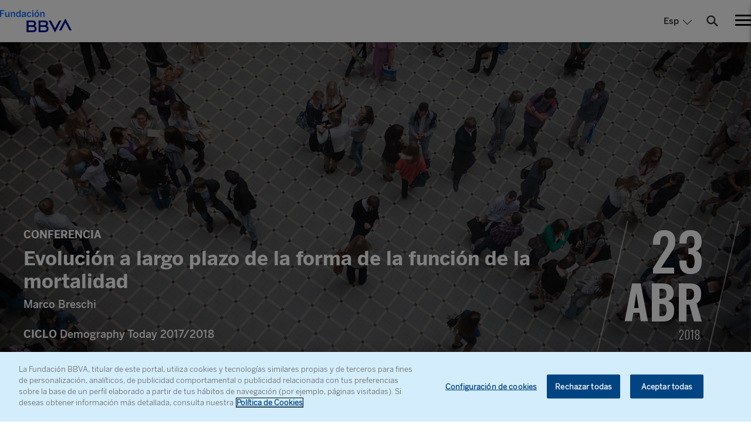

--- FILE ---
content_type: text/html
request_url: https://www.fbbva.es/eventos/evolucion-largo-plazo-la-forma-la-funcion-la-mortalidad/
body_size: 11069
content:
<!DOCTYPE html>
<html lang="es" xml:lang="es">
<head>
	<meta charset="utf-8">
	<meta http-equiv="X-UA-Compatible" content="IE=edge">
		<title>Evolución a largo plazo de la forma de la función de la mortalidad - Fundación BBVA</title>
	
<!-- This site is optimized with the Yoast SEO plugin v10.1.3 - https://yoast.com/wordpress/plugins/seo/ -->
<link rel="canonical" href="https://www.fbbva.es/eventos/evolucion-largo-plazo-la-forma-la-funcion-la-mortalidad/" />
<meta property="og:locale" content="es_ES" />
<meta property="og:locale:alternate" content="en_US" />
<meta property="og:type" content="article" />
<meta property="og:title" content="Evolución a largo plazo de la forma de la función de la mortalidad - Fundación BBVA" />
<meta property="og:url" content="https://www.fbbva.es/eventos/evolucion-largo-plazo-la-forma-la-funcion-la-mortalidad/" />
<meta property="og:site_name" content="Fundación BBVA" />
<meta property="article:section" content="Economía y Sociedad" />
<meta property="og:image" content="https://www.fbbva.es/wp-content/uploads/2018/04/demography-today_1600x650.jpg" />
<meta property="og:image:width" content="1600" />
<meta property="og:image:height" content="650" />
<meta name="twitter:card" content="summary" />
<meta name="twitter:title" content="Evolución a largo plazo de la forma de la función de la mortalidad - Fundación BBVA" />
<meta name="twitter:image" content="https://www.fbbva.es/wp-content/uploads/2018/04/demography-today_1600x650.jpg" />
<!-- / Yoast SEO plugin. -->

<link rel='dns-prefetch' href='//www.fbbva.es' />
<link rel='dns-prefetch' href='//www.youtube.com' />
<link rel='dns-prefetch' href='//s.w.org' />
		<script type="text/javascript">
			window._wpemojiSettings = {"baseUrl":"https:\/\/s.w.org\/images\/core\/emoji\/2.4\/72x72\/","ext":".png","svgUrl":"https:\/\/s.w.org\/images\/core\/emoji\/2.4\/svg\/","svgExt":".svg","source":{"concatemoji":"https:\/\/www.fbbva.es\/wp-includes\/js\/wp-emoji-release.min.js?ver=4.9.5"}};
			!function(a,b,c){function d(a,b){var c=String.fromCharCode;l.clearRect(0,0,k.width,k.height),l.fillText(c.apply(this,a),0,0);var d=k.toDataURL();l.clearRect(0,0,k.width,k.height),l.fillText(c.apply(this,b),0,0);var e=k.toDataURL();return d===e}function e(a){var b;if(!l||!l.fillText)return!1;switch(l.textBaseline="top",l.font="600 32px Arial",a){case"flag":return!(b=d([55356,56826,55356,56819],[55356,56826,8203,55356,56819]))&&(b=d([55356,57332,56128,56423,56128,56418,56128,56421,56128,56430,56128,56423,56128,56447],[55356,57332,8203,56128,56423,8203,56128,56418,8203,56128,56421,8203,56128,56430,8203,56128,56423,8203,56128,56447]),!b);case"emoji":return b=d([55357,56692,8205,9792,65039],[55357,56692,8203,9792,65039]),!b}return!1}function f(a){var c=b.createElement("script");c.src=a,c.defer=c.type="text/javascript",b.getElementsByTagName("head")[0].appendChild(c)}var g,h,i,j,k=b.createElement("canvas"),l=k.getContext&&k.getContext("2d");for(j=Array("flag","emoji"),c.supports={everything:!0,everythingExceptFlag:!0},i=0;i<j.length;i++)c.supports[j[i]]=e(j[i]),c.supports.everything=c.supports.everything&&c.supports[j[i]],"flag"!==j[i]&&(c.supports.everythingExceptFlag=c.supports.everythingExceptFlag&&c.supports[j[i]]);c.supports.everythingExceptFlag=c.supports.everythingExceptFlag&&!c.supports.flag,c.DOMReady=!1,c.readyCallback=function(){c.DOMReady=!0},c.supports.everything||(h=function(){c.readyCallback()},b.addEventListener?(b.addEventListener("DOMContentLoaded",h,!1),a.addEventListener("load",h,!1)):(a.attachEvent("onload",h),b.attachEvent("onreadystatechange",function(){"complete"===b.readyState&&c.readyCallback()})),g=c.source||{},g.concatemoji?f(g.concatemoji):g.wpemoji&&g.twemoji&&(f(g.twemoji),f(g.wpemoji)))}(window,document,window._wpemojiSettings);
		</script>
		<style type="text/css">
img.wp-smiley,
img.emoji {
	display: inline !important;
	border: none !important;
	box-shadow: none !important;
	height: 1em !important;
	width: 1em !important;
	margin: 0 .07em !important;
	vertical-align: -0.1em !important;
	background: none !important;
	padding: 0 !important;
}
</style>
<link rel='stylesheet' id='fbbva-settings-style-css'  href='https://www.fbbva.es/wp-content/plugins/fbbva-settings/assets/css/style.min.css?v=3&#038;ver=4.9.5' type='text/css' media='all' />
<link rel='stylesheet' id='fvp-frontend-css'  href='https://www.fbbva.es/wp-content/plugins/os-featured-video-plus/../featured-video-plus/styles/frontend.css?ver=2.3.3' type='text/css' media='all' />
<link rel='stylesheet' id='scripts-seo-fbbva-css'  href='https://www.fbbva.es/wp-content/plugins/scripts-seo-fbbva/public/css/scripts-seo-fbbva-public.css?ver=1.0.0' type='text/css' media='all' />
<link rel='stylesheet' id='fontawesome-css'  href='https://www.fbbva.es/wp-content/themes/fundacion/assets/fontawesome/css/all.css?ver=4.9.5' type='text/css' media='all' />
<script type='text/javascript' src='https://www.fbbva.es/wp-includes/js/jquery/jquery.js?ver=1.12.4'></script>
<script type='text/javascript' src='https://www.fbbva.es/wp-includes/js/jquery/jquery-migrate.min.js?ver=1.4.1'></script>
<script type='text/javascript' src='https://www.fbbva.es/wp-content/plugins/os-featured-video-plus/../featured-video-plus/js/jquery.fitvids.min.js?ver=master-2015-08'></script>
<script type='text/javascript'>
/* <![CDATA[ */
var fvpdata = {"ajaxurl":"https:\/\/www.fbbva.es\/wp-admin\/admin-ajax.php","nonce":"8129d0788b","fitvids":"1","dynamic":"","overlay":"","opacity":"0.75","color":"b","width":"640"};
/* ]]> */
</script>
<script type='text/javascript' src='https://www.fbbva.es/wp-content/plugins/os-featured-video-plus/../featured-video-plus/js/frontend.min.js?ver=2.3.3'></script>
<script type='text/javascript'>
/* <![CDATA[ */
var data = {"versionDL":"20191215_4.0.2","pageInstanceID":"","pageName":"escritorio:publica:fundacion:eventos:evolucion largo plazo la forma la funcion la mortalidad","title":"","pageIntent":"informacion","pageSegment":"fundacion","sysEnv":"escritorio","version":"1.1","channel":"online","language":"ES","level1":"eventos","level2":"evolucion largo plazo la forma la funcion la mortalidad","level3":"","level4":"","level5":"","level6":"","level7":"","level8":"","level9":"","level10":"","area":"publica","server":"","businessUnit":"BBVA","userAgent":"","mobile":"","userState":"no logado","news":{"id":"318708","originalTitle":"evolucion largo plazo la forma la funcion la mortalidad","title":"evolucion largo plazo la forma la funcion la mortalidad","type":"eventos","originalPublishDate":"2018-04-18","modifiedDate":"2018-04-18","country":"espa\u00f1a","category":"","author":"fundacion"}};
/* ]]> */
</script>
<script type='text/javascript' src='https://www.fbbva.es/wp-content/plugins/os-huella-digital/js/digitaldata.min.js?ver=4.9.5'></script>
<script type='text/javascript' src='https://www.fbbva.es/wp-content/plugins/scripts-seo-fbbva/public/js/scripts-seo-fbbva-public.js?ver=1.0.0'></script>
<link rel='https://api.w.org/' href='https://www.fbbva.es/wp-json/' />
<link rel="alternate" type="application/json+oembed" href="https://www.fbbva.es/wp-json/oembed/1.0/embed?url=http%3A%2F%2Fwww.fbbva.es%2Feventos%2Fevolucion-largo-plazo-la-forma-la-funcion-la-mortalidad%2F" />
<link rel="alternate" type="text/xml+oembed" href="https://www.fbbva.es/wp-json/oembed/1.0/embed?url=http%3A%2F%2Fwww.fbbva.es%2Feventos%2Fevolucion-largo-plazo-la-forma-la-funcion-la-mortalidad%2F&#038;format=xml" />
<script type="application/ld+json"></script><link rel="alternate" href="https://www.fbbva.es/eventos/evolucion-largo-plazo-la-forma-la-funcion-la-mortalidad/" hreflang="es" />
<link rel="alternate" href="https://www.fbbva.es/en/eventos/long-term-evolution-of-the-shape-of-the-mortality-function/" hreflang="en" />
<script type="application/ld+json">{
    "@context": "http://schema.org",
    "@type": "Organization",
    "name": "Fundación BBVA",
    "address": {
        "@type": "PostalAddress",
        "streetAddress": "Paseo de Recoletos, 10",
        "postalCode": "28001",
        "addressLocality": "Madrid",
        "addressRegion": "Madrid",
        "addressCountry": "ES",
        "telephone": "913745400",
        "name": "Palacio del Marqués de Salamanca"
    },
    "location": {
        "@type": "Place",
        "address": {
            "@type": "PostalAddress",
            "streetAddress": "Plaza San Nicolás, 4",
            "postalCode": "48005",
            "addressLocality": "Bilbao",
            "addressRegion": "País Vasco",
            "addressCountry": "ES"
        },
        "telephone": "944875626",
        "name": "Edificio San Nicolás"
    },
    "logo": "https://www.fbbva.es/wp-content/themes/fundacion/assets/img/fundacion-bbva.svg",
    "url": "https://www.fbbva.es/",
    "email": "informacion@fbbva.es",
    "knowsAbout": "Encuentra convocatorias de premios y de ayudas y becas para proyectos de investigación y creación cultural e infórmate sobre conciertos y conferencias.",
    "keywords": "proyectos de investigación, conciertos, conferencias, actividades culturales madrid, actividades culturales bilbao, becas, premios, ayudas investigación, publicaciones"
}</script>
<noscript><style id="rocket-lazyload-nojs-css">.rll-youtube-player, [data-lazy-src]{display:none !important;}</style></noscript>	<meta name="viewport" content="width=device-width, user-scalable=yes, initial-scale=1.0, minimum-scale=1.0">
	<meta name="google-site-verification" content="FOIpSRbMGeHVBHFedctlvKjQuaq23Jh8qRj5IEaJOzg" />
	<link href="https://fonts.googleapis.com/css?family=Oswald:200,300,400,500,600,700|Prata" rel="stylesheet">
	<link rel="icon" href="/wp-content/themes/fundacion/favicon.ico">
    <link rel="stylesheet" href="/wp-content/themes/fundacion/assets/css/bbva_fundacion.min.css">
	<link rel="stylesheet" href="/wp-content/themes/fundacion/assets/css/plugins.css">
	    <link href="https://addtocalendar.com/atc/1.5/atc-style-blue.css" rel="stylesheet" type="text/css">
	<link href="https://addtocalendar.com/atc/1.5/atc-style-button-icon.css" rel="stylesheet" type="text/css">
    <script type="text/javascript">
        window.onload = insertarScriptOneTrust();

        function insertarScriptOneTrust() {
            var url_pro = "fbbva.es";
            var url = window.location.href;
            if (url.includes(url_pro)) {
                var script = document.createElement('script');
                script.setAttribute('src', 'https:\/\/cdn.cookielaw.org\/scripttemplates\/otSDKStub.js');
                script.setAttribute('data-document-language','true');
                script.setAttribute('type', 'text/javascript');
                script.setAttribute('charset', 'UTF-8');
                script.setAttribute('data-domain-script', '6a96770c-3758-4a8e-a23c-d59ba3eaaf78');
                document.head.appendChild(script);
            } else {
                var script = document.createElement('script');
                script.setAttribute('src', 'https:\/\/cdn.cookielaw.org\/scripttemplates\/otSDKStub.js');
                script.setAttribute('data-document-language','true');
                script.setAttribute('type', 'text/javascript');
                script.setAttribute('charset', 'UTF-8');
                script.setAttribute('data-domain-script', '6a96770c-3758-4a8e-a23c-d59ba3eaaf78-test');
                document.head.appendChild(script);
            }
        }
    </script>
    <script type="text/plain" class="optanon-category-C0002-C0003">
        var url_pro = "fbbva.es";
        var url = window.location.href;
        if(url.includes(url_pro)){
            var script = document.createElement('script');
            script.setAttribute('src','\/\/assets.adobedtm.com\/95c3e405673d\/aa1fa49a2b2c\/launch-d14f4ee7e9ff.min.js');
            script.setAttribute('async','async');
            document.head.appendChild(script);
        }
        else {
            var script = document.createElement('script');
            script.setAttribute('src','\/\/assets.adobedtm.com\/95c3e405673d\/aa1fa49a2b2c\/launch-27199d6cf2a4-development.min.js');
            script.setAttribute('async','async');
            document.head.appendChild(script);
        }
    </script>

</head>

<body id="coverHome">
	<main class="main-wrapper">
		<div class="main-nav">
			<div class="close-nav active"></div>
			<nav class="menu-nav">
							<ul>					
					<li><a href="https://www.fbbva.es/investigacion/" title="Programas de apoyo a la investigación científica y humanística" alt="Programas de apoyo a la investigación científica y humanística"><span class="paragraphBook">Investigación</span></a></li>
					<li><a href="https://www.fbbva.es/conocimiento/" title="Resultados de la investigación científica y humanística" alt="Resultados de la investigación científica y humanística"><span class="paragraphBook">Conocimiento</span></a></li>
					<li><a href="https://www.fbbva.es/creacion/" title="Programas de apoyo a la creación artística y literaria" alt="Programas de apoyo a la creación artística y literaria"><span class="paragraphBook">Creación</span></a></li>
					<li><a href="https://www.fbbva.es/cultura/" title="Resultados de la creación artística y literaria" alt="Resultados de la creación artística y literaria"><span class="paragraphBook">Arte y Cultura</span></a></li>
					<li><a href="https://www.fbbva.es/catalogo-digital/" title="Catálogo digital" alt="Catálogo digital"><span class="paragraphBook">Catálogo digital</span></a></li>
					<li><a href="https://www.fbbva.es/agenda/"><span class="paragraphBook">Agenda </span></a></li>
					<li><a href="https://www.fbbva.es/prensa/?pagina=1"><span class="paragraphBook">Prensa</span></a></li>
					<li><a href="https://www.fbbva.es/buscador/" title="Buscador" alt="Buscador"><span class="paragraphBook">Buscador</span></a></li>
				</ul>
			</nav>
			<div class="nominations">
				<p><span class="body1 c_gray">ARCHIPIÉLAGO DIGITAL</span></p>
				<ul class="no-list menuArchipelago">
										<li><a href="https://www.premiosfronterasdelconocimiento.es/" title="Perfiles y contribuciones de personas y organizaciones galardonados" alt="Perfiles y contribuciones de personas y organizaciones galardonados"><span>PREMIOS FRONTERAS DEL CONOCIMIENTO</span></a></li>

					<li><a href="https://www.redleonardo.es/" title="Becas a investigadores y creadores culturales en un estadio intermedio de sus carreras" alt="Becas a investigadores y creadores culturales en un estadio intermedio de sus carreras"><span>RED LEONARDO</span></a></li>

					<li><a href="https://www.contrapunto-fbbva.es/"  title="Espacio de la música clásica y del presente" alt="Espacio de la música clásica y del presente"><span>CONTRAPUNTO</span></a></li>

					<li><a href="https://www.multiverso-fbbva.es/" title="Creación en videoarte y arte digital" alt="Creación en videoarte y arte digital"><span>MULTIVERSO</span></a></li>

					<li><a href="https://www.biophilia-fbbva.es/"  title="Conservación de la biodiversidad y cambio climático" alt="Conservación de la biodiversidad y cambio climático"><span>BIODIVERSIDAD</span></a></li>					
				</ul>
			</div>
			<div class="social-block">
				<nav class="webmap">
					<a href="https://www.fbbva.es/mapa-web/">Mapa Web</a>
				</nav>

                    <div class="body1 list-selector language-selector ">
        <span class="item-active">Esp</span>
        <ul class="item-list">
                                <li>
                        <a href="https://www.fbbva.es/en/eventos/long-term-evolution-of-the-shape-of-the-mortality-function/">
                            Eng                        </a>
                    </li>
                            </ul> <!-- .language-selector -->
    </div> <!-- .list-selector -->
    
                <nav class="social">
					<ul>
						<li><a href="https://x.com/fundacionbbva" target="_blank"><span class="icon icon-twitter"></span></a></li>
						<li><a href="https://www.facebook.com/FundacionBBVA/" target="_blank"><span class="icon icon-facebook"></span></a></li>
													<li><a href="https://www.youtube.com/user/FundacionBBVA" target="_blank"><span class="icon icon-youtube"></span></a></li>
																		<li><a href="https://soundcloud.com/user-239934298" target="_blank"><i class="icon icon-soundcloud"></i></a></li>
					</ul>
				</nav>
			</div>
		</div>
		<div class="wrapper has--bar">
			<header class="main-header body1">
				<div class="header-container">
					<div class="logo">
						<a href="https://www.fbbva.es/">
							<img width="100%" height="100%" src="data:image/svg+xml,%3Csvg%20xmlns='http://www.w3.org/2000/svg'%20viewBox='0%200%20100%20100'%3E%3C/svg%3E" 
								alt="Fundación BBVA" data-lazy-src="https://www.fbbva.es/wp-content/themes/fundacion/assets/img/fundacion-bbva.svg" /><noscript><img width="100%" height="100%" src="https://www.fbbva.es/wp-content/themes/fundacion/assets/img/fundacion-bbva.svg" 
								alt="Fundación BBVA" /></noscript>
						</a>
                    </div> <!-- .logo -->
						
					<div class="options padding">
                            <div class="body1 list-selector language-selector ">
        <span class="item-active">Esp</span>
        <ul class="item-list">
                                <li>
                        <a href="https://www.fbbva.es/en/eventos/long-term-evolution-of-the-shape-of-the-mortality-function/">
                            Eng                        </a>
                    </li>
                            </ul> <!-- .language-selector -->
    </div> <!-- .list-selector -->
    						<div class="search-field">
							<form action="/buscador/" method="GET" class="form-search-fundacion-externo">
								<input type="text" name="input" class="form-ctrl" required>
							</form>
						</div>
						
						<span class="ctrl-search icon-search"></span>
						<div class="crtl-nav">
							<span></span>
							<span></span>
							<span></span>
						</div>
					</div>
				</div>
							</header>
			<div class="main-content"><input type="hidden" value="23-04-2018 19:00" name="dateEvent" id="dateEvent" >
    <!-- Aside bar cicle -->
    <aside class="aside-cicle-block">
        <div class="content">

            <i class="icon icon-cancel"></i>

            <p class="small">Ciclo</p>

            <p class="title">Demography Today 2017/2018</p>

                        <p>
                <a href="https://www.fbbva.es/ciclos/demography-today-20172018/">
                    <span class="btn btn-big btn-type2">MÁS INFORMACIÓN</span>
                </a>
            </p>
            
            <ul class="list-links">

                                        <li>

                                                            <div class="cover-img">
                                    <a href="https://www.fbbva.es/eventos/epidemiology-and-transmission-dynamics-of-pandemic-influenza/">
                                        <img width="100%" height="100%" src="data:image/svg+xml,%3Csvg%20xmlns='http://www.w3.org/2000/svg'%20viewBox='0%200%20100%20100'%3E%3C/svg%3E" alt="confvirus" class="" description="" title="confvirus" data-lazy-src="https://www.fbbva.es/wp-content/uploads/2017/06/confVIRUS-150x150.jpg" /><noscript><img width="100%" height="100%" src="https://www.fbbva.es/wp-content/uploads/2017/06/confVIRUS-150x150.jpg" alt="confvirus" class="" description="" title="confvirus" /></noscript>                                    </a>
                                </div>
                            
                            <div class="cover-text paragraphBook">
                                <a href="https://www.fbbva.es/eventos/epidemiology-and-transmission-dynamics-of-pandemic-influenza/">
                                    <p class="event-title">
                                        Epidemiología y dinámicas de transmisión de la gripe pandémica                                    </p>
                                </a>
                            </div>
                        </li>
                                                <li>

                                                            <div class="cover-img">
                                    <a href="https://www.fbbva.es/eventos/ingresos_incapacidad_mortalidad_entre_jubilados_ferroviarios_siglo_xx/">
                                        <img width="100%" height="100%" src="data:image/svg+xml,%3Csvg%20xmlns='http://www.w3.org/2000/svg'%20viewBox='0%200%20100%20100'%3E%3C/svg%3E" alt="Demography Today" class="" description="" title="Demography Today" data-lazy-src="https://www.fbbva.es/wp-content/uploads/2017/11/Demography-Today-150x150.gif" /><noscript><img width="100%" height="100%" src="https://www.fbbva.es/wp-content/uploads/2017/11/Demography-Today-150x150.gif" alt="Demography Today" class="" description="" title="Demography Today" /></noscript>                                    </a>
                                </div>
                            
                            <div class="cover-text paragraphBook">
                                <a href="https://www.fbbva.es/eventos/ingresos_incapacidad_mortalidad_entre_jubilados_ferroviarios_siglo_xx/">
                                    <p class="event-title">
                                        Ingresos, discapacidad y mortalidad en la vejez de los jubilados del ferrocarril a principios del siglo XX                                    </p>
                                </a>
                            </div>
                        </li>
                                                <li>

                                                            <div class="cover-img">
                                    <a href="https://www.fbbva.es/eventos/epidemiology-and-transmission-dynamics-of-pandemic-influenza-2/">
                                        <img width="100%" height="100%" src="data:image/svg+xml,%3Csvg%20xmlns='http://www.w3.org/2000/svg'%20viewBox='0%200%20100%20100'%3E%3C/svg%3E" alt="Demography Today" class="" description="" title="Demography Today" data-lazy-src="https://www.fbbva.es/wp-content/uploads/2018/01/Demography-Today-150x150.jpg" /><noscript><img width="100%" height="100%" src="https://www.fbbva.es/wp-content/uploads/2018/01/Demography-Today-150x150.jpg" alt="Demography Today" class="" description="" title="Demography Today" /></noscript>                                    </a>
                                </div>
                            
                            <div class="cover-text paragraphBook">
                                <a href="https://www.fbbva.es/eventos/epidemiology-and-transmission-dynamics-of-pandemic-influenza-2/">
                                    <p class="event-title">
                                        Mortalidad diferencial entre los soldados italianos en la Primera Guerra Mundial                                    </p>
                                </a>
                            </div>
                        </li>
                                                <li>

                                                            <div class="cover-img">
                                    <a href="https://www.fbbva.es/eventos/la-inversion-sanitaria-la-disminucion-la-mortalidad-inglaterra-gales-1817-1914/">
                                        <img width="100%" height="100%" src="data:image/svg+xml,%3Csvg%20xmlns='http://www.w3.org/2000/svg'%20viewBox='0%200%20100%20100'%3E%3C/svg%3E" alt="conferencias" class="" description="conferencias" title="fbbva-conferencias3" data-lazy-src="https://www.fbbva.es/wp-content/uploads/2017/06/FBBVA-conferencias3-150x150.jpg" /><noscript><img width="100%" height="100%" src="https://www.fbbva.es/wp-content/uploads/2017/06/FBBVA-conferencias3-150x150.jpg" alt="conferencias" class="" description="conferencias" title="fbbva-conferencias3" /></noscript>                                    </a>
                                </div>
                            
                            <div class="cover-text paragraphBook">
                                <a href="https://www.fbbva.es/eventos/la-inversion-sanitaria-la-disminucion-la-mortalidad-inglaterra-gales-1817-1914/">
                                    <p class="event-title">
                                        La inversión sanitaria y la disminución de la mortalidad en Inglaterra y Gales, 1817-1914                                    </p>
                                </a>
                            </div>
                        </li>
                                                <li>

                                                            <div class="cover-img">
                                    <a href="https://www.fbbva.es/eventos/los-retos-la-demografia-espana/">
                                        <img width="100%" height="100%" src="data:image/svg+xml,%3Csvg%20xmlns='http://www.w3.org/2000/svg'%20viewBox='0%200%20100%20100'%3E%3C/svg%3E" alt="ciclo-demography-today" class="" description="" title="ciclo-demography-today" data-lazy-src="https://www.fbbva.es/wp-content/uploads/2018/03/ciclo-demography-today-150x150.jpg" /><noscript><img width="100%" height="100%" src="https://www.fbbva.es/wp-content/uploads/2018/03/ciclo-demography-today-150x150.jpg" alt="ciclo-demography-today" class="" description="" title="ciclo-demography-today" /></noscript>                                    </a>
                                </div>
                            
                            <div class="cover-text paragraphBook">
                                <a href="https://www.fbbva.es/eventos/los-retos-la-demografia-espana/">
                                    <p class="event-title">
                                        Los retos de la demografía en España                                    </p>
                                </a>
                            </div>
                        </li>
                                                <li>

                                                            <div class="cover-img">
                                    <a href="https://www.fbbva.es/eventos/tendencias-la-esperanza-vida-saludable-podria-deparar-futuro/">
                                        <img width="100%" height="100%" src="data:image/svg+xml,%3Csvg%20xmlns='http://www.w3.org/2000/svg'%20viewBox='0%200%20100%20100'%3E%3C/svg%3E" alt="Demography Today" class="" description="imagen ilustrativa del ciclo" title="Demography Today" data-lazy-src="https://www.fbbva.es/wp-content/uploads/2018/02/shutterstock_788258803-para_Demography-Today-150x150.jpg" /><noscript><img width="100%" height="100%" src="https://www.fbbva.es/wp-content/uploads/2018/02/shutterstock_788258803-para_Demography-Today-150x150.jpg" alt="Demography Today" class="" description="imagen ilustrativa del ciclo" title="Demography Today" /></noscript>                                    </a>
                                </div>
                            
                            <div class="cover-text paragraphBook">
                                <a href="https://www.fbbva.es/eventos/tendencias-la-esperanza-vida-saludable-podria-deparar-futuro/">
                                    <p class="event-title">
                                        Tendencias en la esperanza de vida saludable: ¿Qué podría deparar el futuro?                                    </p>
                                </a>
                            </div>
                        </li>
                                                <li>

                                                            <div class="cover-img">
                                    <a href="https://www.fbbva.es/eventos/envejecimiento-poblacional-una-amenaza-estado-bienestar-sueco/">
                                        <img width="100%" height="100%" src="data:image/svg+xml,%3Csvg%20xmlns='http://www.w3.org/2000/svg'%20viewBox='0%200%20100%20100'%3E%3C/svg%3E" alt="fbbva-gente" class="" description="" title="fbbva-gente" data-lazy-src="https://www.fbbva.es/wp-content/uploads/2017/06/FBBVA-gente-150x150.jpg" /><noscript><img width="100%" height="100%" src="https://www.fbbva.es/wp-content/uploads/2017/06/FBBVA-gente-150x150.jpg" alt="fbbva-gente" class="" description="" title="fbbva-gente" /></noscript>                                    </a>
                                </div>
                            
                            <div class="cover-text paragraphBook">
                                <a href="https://www.fbbva.es/eventos/envejecimiento-poblacional-una-amenaza-estado-bienestar-sueco/">
                                    <p class="event-title">
                                        Envejecimiento poblacional: ¿una amenaza para el estado de bienestar sueco?                                    </p>
                                </a>
                            </div>
                        </li>
                                                <li>

                                                            <div class="cover-img">
                                    <a href="https://www.fbbva.es/eventos/ciudades-en-alta-resolucion_usando-big-data-para-entender-la-segregacion-social/">
                                        <img width="100%" height="100%" src="data:image/svg+xml,%3Csvg%20xmlns='http://www.w3.org/2000/svg'%20viewBox='0%200%20100%20100'%3E%3C/svg%3E" alt="9-ABR_ciudades-en-alta-resolución_Esteban-Moro" class="" description="" title="9-ABR_ciudades-en-alta-resolución_Esteban-Moro" data-lazy-src="https://www.fbbva.es/wp-content/uploads/2018/03/9-ABR_ciudades-en-alta-resolución_Esteban-Moro-1-150x150.jpg" /><noscript><img width="100%" height="100%" src="https://www.fbbva.es/wp-content/uploads/2018/03/9-ABR_ciudades-en-alta-resolución_Esteban-Moro-1-150x150.jpg" alt="9-ABR_ciudades-en-alta-resolución_Esteban-Moro" class="" description="" title="9-ABR_ciudades-en-alta-resolución_Esteban-Moro" /></noscript>                                    </a>
                                </div>
                            
                            <div class="cover-text paragraphBook">
                                <a href="https://www.fbbva.es/eventos/ciudades-en-alta-resolucion_usando-big-data-para-entender-la-segregacion-social/">
                                    <p class="event-title">
                                        Ciudades en alta resolución: usando <em>big data</em> para entender la segregación social                                    </p>
                                </a>
                            </div>
                        </li>
                                                <li>

                                                            <div class="cover-img">
                                    <a href="https://www.fbbva.es/eventos/la-historia-antropometrica-a-traves-del-analisis-de-historias-de-vida/">
                                        <img width="100%" height="100%" src="data:image/svg+xml,%3Csvg%20xmlns='http://www.w3.org/2000/svg'%20viewBox='0%200%20100%20100'%3E%3C/svg%3E" alt="16-ABR_Demography-Today_Jan-kok" class="" description="" title="16-ABR_Demography-Today_Jan-kok" data-lazy-src="https://www.fbbva.es/wp-content/uploads/2018/03/16-ABR_Demography-Today_Jan-kok-150x150.jpg" /><noscript><img width="100%" height="100%" src="https://www.fbbva.es/wp-content/uploads/2018/03/16-ABR_Demography-Today_Jan-kok-150x150.jpg" alt="16-ABR_Demography-Today_Jan-kok" class="" description="" title="16-ABR_Demography-Today_Jan-kok" /></noscript>                                    </a>
                                </div>
                            
                            <div class="cover-text paragraphBook">
                                <a href="https://www.fbbva.es/eventos/la-historia-antropometrica-a-traves-del-analisis-de-historias-de-vida/">
                                    <p class="event-title">
                                        La historia antropométrica a través del análisis de cursos de vida                                    </p>
                                </a>
                            </div>
                        </li>
                                                <li>

                                                            <div class="cover-img">
                                    <a href="https://www.fbbva.es/eventos/historia-longitudinal-del-espacio/">
                                        <img width="100%" height="100%" src="data:image/svg+xml,%3Csvg%20xmlns='http://www.w3.org/2000/svg'%20viewBox='0%200%20100%20100'%3E%3C/svg%3E" alt="Confe-18-ABR_demography-today" class="" description="" title="Confe-18-ABR_demography-today" data-lazy-src="https://www.fbbva.es/wp-content/uploads/2018/04/Confe-18-ABR_demography-today-150x150.jpg" /><noscript><img width="100%" height="100%" src="https://www.fbbva.es/wp-content/uploads/2018/04/Confe-18-ABR_demography-today-150x150.jpg" alt="Confe-18-ABR_demography-today" class="" description="" title="Confe-18-ABR_demography-today" /></noscript>                                    </a>
                                </div>
                            
                            <div class="cover-text paragraphBook">
                                <a href="https://www.fbbva.es/eventos/historia-longitudinal-del-espacio/">
                                    <p class="event-title">
                                        Historia longitudinal del espacio: un enfoque geográfico para comprender la salud mental y el envejecimiento cognitivo                                    </p>
                                </a>
                            </div>
                        </li>
                                                <li>

                                                            <div class="cover-img">
                                    <a href="https://www.fbbva.es/eventos/evolucion-largo-plazo-la-forma-la-funcion-la-mortalidad/">
                                        <img width="100%" height="100%" src="data:image/svg+xml,%3Csvg%20xmlns='http://www.w3.org/2000/svg'%20viewBox='0%200%20100%20100'%3E%3C/svg%3E" alt="demography-today_1600x650" class="" description="Conferencia-marco-breschi-23-abril-2018" title="demography-today_1600x650" data-lazy-src="https://www.fbbva.es/wp-content/uploads/2018/04/demography-today_1600x650-150x150.jpg" /><noscript><img width="100%" height="100%" src="https://www.fbbva.es/wp-content/uploads/2018/04/demography-today_1600x650-150x150.jpg" alt="demography-today_1600x650" class="" description="Conferencia-marco-breschi-23-abril-2018" title="demography-today_1600x650" /></noscript>                                    </a>
                                </div>
                            
                            <div class="cover-text paragraphBook">
                                <a href="https://www.fbbva.es/eventos/evolucion-largo-plazo-la-forma-la-funcion-la-mortalidad/">
                                    <p class="event-title">
                                        Evolución a largo plazo de la forma de la función de la mortalidad                                    </p>
                                </a>
                            </div>
                        </li>
                                                <li>

                                                            <div class="cover-img">
                                    <a href="https://www.fbbva.es/eventos/tendencias-mundiales-en-la-duracion-de-la-vida/">
                                        <img width="100%" height="100%" src="data:image/svg+xml,%3Csvg%20xmlns='http://www.w3.org/2000/svg'%20viewBox='0%200%20100%20100'%3E%3C/svg%3E" alt="demography-today_1600x650" class="" description="" title="demography-today_1600x650" data-lazy-src="https://www.fbbva.es/wp-content/uploads/2018/04/demography-today_1600x650-1-150x150.jpg" /><noscript><img width="100%" height="100%" src="https://www.fbbva.es/wp-content/uploads/2018/04/demography-today_1600x650-1-150x150.jpg" alt="demography-today_1600x650" class="" description="" title="demography-today_1600x650" /></noscript>                                    </a>
                                </div>
                            
                            <div class="cover-text paragraphBook">
                                <a href="https://www.fbbva.es/eventos/tendencias-mundiales-en-la-duracion-de-la-vida/">
                                    <p class="event-title">
                                        Tendencias mundiales en la duración de la vida                                    </p>
                                </a>
                            </div>
                        </li>
                                                <li>

                                                            <div class="cover-img">
                                    <a href="https://www.fbbva.es/eventos/causas-muerte-caracteristicas-principales-nuevas-fuentes-datos/">
                                        <img width="100%" height="100%" src="data:image/svg+xml,%3Csvg%20xmlns='http://www.w3.org/2000/svg'%20viewBox='0%200%20100%20100'%3E%3C/svg%3E" alt="16-ABR_Demography-Today_Jan-kok" class="" description="" title="16-ABR_Demography-Today_Jan-kok" data-lazy-src="https://www.fbbva.es/wp-content/uploads/2018/03/16-ABR_Demography-Today_Jan-kok-150x150.jpg" /><noscript><img width="100%" height="100%" src="https://www.fbbva.es/wp-content/uploads/2018/03/16-ABR_Demography-Today_Jan-kok-150x150.jpg" alt="16-ABR_Demography-Today_Jan-kok" class="" description="" title="16-ABR_Demography-Today_Jan-kok" /></noscript>                                    </a>
                                </div>
                            
                            <div class="cover-text paragraphBook">
                                <a href="https://www.fbbva.es/eventos/causas-muerte-caracteristicas-principales-nuevas-fuentes-datos/">
                                    <p class="event-title">
                                        Causas de muerte: características principales y nuevas fuentes de datos                                    </p>
                                </a>
                            </div>
                        </li>
                                                <li>

                                                            <div class="cover-img">
                                    <a href="https://www.fbbva.es/eventos/demografia-espacial-evolucion-perspectivas-futuras/">
                                        <img width="100%" height="100%" src="data:image/svg+xml,%3Csvg%20xmlns='http://www.w3.org/2000/svg'%20viewBox='0%200%20100%20100'%3E%3C/svg%3E" alt="conferencias" class="" description="conferencias" title="fbbva-conferencias3" data-lazy-src="https://www.fbbva.es/wp-content/uploads/2017/06/FBBVA-conferencias3-150x150.jpg" /><noscript><img width="100%" height="100%" src="https://www.fbbva.es/wp-content/uploads/2017/06/FBBVA-conferencias3-150x150.jpg" alt="conferencias" class="" description="conferencias" title="fbbva-conferencias3" /></noscript>                                    </a>
                                </div>
                            
                            <div class="cover-text paragraphBook">
                                <a href="https://www.fbbva.es/eventos/demografia-espacial-evolucion-perspectivas-futuras/">
                                    <p class="event-title">
                                        Demografía espacial: evolución y perspectivas futuras                                    </p>
                                </a>
                            </div>
                        </li>
                                    </ul> <!-- .list-links -->
        </div> <!-- .content -->
    </aside> <!-- .aside-cicle-block -->

    
<div class="ayudas eventos">

    <header>

        
        
        <section data-bg="https://www.fbbva.es/wp-content/uploads/2018/04/demography-today_1600x650.jpg" class="banner top rocket-lazyload" style="">

            
            <div class="overlay dark" >

                <div class="overlay-content">

                    <div style="max-width: 965px;">
                        <p class="epigraph activity paragraph">
                            <b>CONFERENCIA</b>                        </p>
                        <h1 class="title h2Bold">
                            Evolución a largo plazo de la forma de la función de la mortalidad                        </h1>
                        <div class="title h2Bold">
                                                                                </div>

                        <h2 class="epigraph speaker paragraph">
                            Marco Breschi                        </h2>
                                                    <h3 class="epigraph series paragraph">
                                <span>Ciclo</span> Demography Today 2017/2018                            </h3>
                                                </div>

                    
                                                                            <div class="cover-info middle-size-fill">
                                            <div class="date-info">
                                                <div class="inline-block">
                                                    <p class="date">23</p>
                                                    <p class="month">ABR</p>
                                                    <p class="year">2018</p>
                                                </div>
                                                                                                                        </div>
                            </div> <!-- .date-in-banner -->

                                        </div>

            </div>

        </section> <!-- .banner -->
        <section class="banner-mobile">
                    <img  alt="demography-today_1600x650" description="Conferencia-marco-breschi-23-abril-2018" title="demography-today_1600x650"  width="100%" height="100%" src="data:image/svg+xml,%3Csvg%20xmlns='http://www.w3.org/2000/svg'%20viewBox='0%200%20100%20100'%3E%3C/svg%3E" data-lazy-src="https://www.fbbva.es/wp-content/uploads/2018/04/demography-today_1600x650.jpg"><noscript><img  alt="demography-today_1600x650" description="Conferencia-marco-breschi-23-abril-2018" title="demography-today_1600x650"  width="100%" height="100%" src="https://www.fbbva.es/wp-content/uploads/2018/04/demography-today_1600x650.jpg"></noscript>

            <div class="banner-mobile-content">

                
                <p class="epigraph">CONFERENCIA</p>

                <h1 class="title h1Oswald">
                    Evolución a largo plazo de la forma de la función de la mortalidad                                                        </h1>

                                    <h2 class="epigraph speaker">
                        Marco Breschi                    </h2>
                                        <h3 class="epigraph series">
                        <span>Ciclo</span> Demography Today 2017/2018                    </h3>
                                        <p class="date">
                        23 ABR 2018                     </p>
                                </div>
        </section> <!-- .banner-mobile -->

                    <section class="module label-cicle-action">
                <div class="container">
                    <span class="control"><b>Toda la información sobre el ciclo</b> <i class="icon icon-cancel"></i></span>
                </div>
            </section>
        
        <section class="navigation">
            <nav>

                <div class="nav-left">

                                                                
                </div> <!-- .nav-left -->

                <div class="nav-right">

                    <ul>
                                                    <li><a href="#ponentes">Ponente</a></li>
                                                </ul>

                </div> <!-- .nav-right -->

            </nav>
        </section> <!-- .navigation -->

    </header>

    <article>

        <aside>
            <div class="aside-content">
                                    <h3 class="title paragraphBold"><b>FECHA Y HORA</b></h3>
                    <p class="paragraphBook">23/04/2018 a las 19 h <br><strong>La conferencia se imparte en inglés sin servicio de traducción simultánea</strong></p>
                                        <h3 class="title paragraphBold"><b>AFORO</b></h3>
                    <p class="paragraphBook">Entrada gratuita. Aforo limitado. Es imprescindible solicitar asistencia en confirmaciones@fbbva.es</p>
                                    <h3 class="title paragraphBold"><b>LUGAR</b></h3>
                    <p class="paragraphBook"><i class="icon icon-place left"></i> Fundación BBVA. Palacio del Marqués de Salamanca. Paseo de Recoletos, 10. Madrid</p>
                            </div>
        </aside>

        <div class="body">

            <div class="description paragraphAuto">

                                    <p>En esta conferencia Marco Breschi aborda la forma de la función de la mortalidad antes de los 50 años de edad. Basa su análisis en 1.334 funciones de mortalidad de ocho países durante más de un siglo y medio, con diferentes conjuntos de datos para ambos sexos. El estudio realizado por el profesor Breschi aplica una técnica no paramétrica a las tablas de vida de la Base de Datos de Mortalidad Humana. Esto ha permitido la identificación de los puntos críticos (mínimos y máximos) de la función de la mortalidad. Se utiliza esta información para analizar el aumento y la disminución de la mortalidad que tiene lugar entre la pubertad y el inicio del envejecimiento demográfico, generalmente conocida como joroba de la función de la mortalidad. Del estudio surgen cuatro resultados principales: a) La joroba de la mortalidad no es un fenómeno universal; b) Su amplitud es generalmente mayor en los hombres que en las mujeres, y en ambos sexos muestra un declive secular; c) Su longitud es similar en hombres y mujeres, y ha mostrado una variación menor en los últimos 150 años; y d) la joroba ocurre antes en las mujeres que en los hombres, y en ambos sexos su ubicación muestra un cambio secular hacia edades más jóvenes. Este hallazgo parece apoyar la hipótesis de la influencia de la testosterona, según la cual la joroba de la mortalidad refleja el aumento de los niveles de testosterona durante la pubertad y las caídas posteriores hasta la edad adulta.</p>
                
                            </div> <!-- .body-content -->

            <div class="assets">

                                <ul class="social">
                    <li><a href="https://www.linkedin.com/cws/share?url=https://www.fbbva.es/eventos/evolucion-largo-plazo-la-forma-la-funcion-la-mortalidad/" onclick="window.open(this.href, '', 'menubar=no,toolbar=no,resizable=yes,scrollbars=yes,height=300,width=600');return false;"><span class="icon icon-linkedin"></span></a></li>
                    <li><a  href="https://twitter.com/intent/tweet?text=Evoluci%C3%B3n+a+largo+plazo+de+la+forma+de+la+funci%C3%B3n+de+la+mortalidad https://www.fbbva.es/eventos/evolucion-largo-plazo-la-forma-la-funcion-la-mortalidad/" onclick="window.open(this.href, '', 'menubar=no,toolbar=no,resizable=yes,scrollbars=yes,height=300,width=600');return false;"><span class="icon icon-twitter"></span></a></li>
                    <li><a href="http://www.facebook.com/share.php?u=https://www.fbbva.es/eventos/evolucion-largo-plazo-la-forma-la-funcion-la-mortalidad/" onclick="window.open(this.href, '', 'menubar=no,toolbar=no,resizable=yes,scrollbars=yes,height=300,width=600');return false;" ><span class="icon icon-facebook"></span></a></li>
                    <li class="show-mobile" ><a href="whatsapp://send?text=https://www.fbbva.es/eventos/evolucion-largo-plazo-la-forma-la-funcion-la-mortalidad/" data-action="share/whatsapp/share" ><span class="icon icon-whatsapp"></span></a></li>
                </ul> <!-- .social -->

            </div> <!-- .assets -->

        </div> <!-- .body -->

    </article>

</div> <!-- .ayudas.eventos -->

    <section class="related" id="ponentes">
        <div class="related-container two-columns">
            <h3 class="section-name h3Book">PONENTE</h3>
            <div class="section-data ">
                
        <div class="info-card-galardonados">
        
            <a href="https://www.fbbva.es/ponentes/marco-breschi/"><img alt="Sin título-1" description="" title="Sin título-1" width="100%" height="100%" src="data:image/svg+xml,%3Csvg%20xmlns='http://www.w3.org/2000/svg'%20viewBox='0%200%20100%20100'%3E%3C/svg%3E" class="info-card-galardonados--image" data-lazy-src="https://www.fbbva.es/wp-content/uploads/2018/04/Sin-título-1.jpg"><noscript><img alt="Sin título-1" description="" title="Sin título-1" width="100%" height="100%" src="https://www.fbbva.es/wp-content/uploads/2018/04/Sin-título-1.jpg" class="info-card-galardonados--image"></noscript></a>
            
            <main class="info-card-galardonados--content">
                <h3>
                    <a href="https://www.fbbva.es/ponentes/marco-breschi/">Marco Breschi</a>
                </h3>
                <p>Catedrático de Ciencias Económicas, Estadística y Demografía, Universidad de Sassari (Italia)</p>

            </main> <!-- .info-card-galardonados--content -->
            
            <div class="info-card-galardonados--link">
                <a href="https://www.fbbva.es/ponentes/marco-breschi/">FICHA</a>
            </div> <!-- .info-card-galardonados--link -->
            
        </div> <!-- .info-card-galardonados -->
                    </div> <!-- .section-data -->
                    </div> <!-- .related-container -->
    </section>
    
<div class="overlay-page"></div>

<div class="embed-popup-container" id="general-embed">
    <header>
        <a href=""
           class="close-popup"
           data-target="general-embed"
           data-video="no"
        >
            <i class="fa fa-times-circle"></i>
        </a>
    </header>
    <div class="body">
    </div> <!-- .body -->
</div><script>
function confirmacionForm(){
		console.log('confirmado');
	    window.location.href = 'https://www.fbbva.es/confirmacion-inscripcion-evento/';
	     
	}
</script>	
			</div>
			<footer class="main-footer type3 body1">
				<div class="container">
					<div class="contact-block">
						<div class="clearfix">
							<div class="lg_12 md_12 sm_12 xs_12">
								<div class="logo"><img width="100%" height="100%" src="data:image/svg+xml,%3Csvg%20xmlns='http://www.w3.org/2000/svg'%20viewBox='0%200%20100%20100'%3E%3C/svg%3E" alt="Fundación BBVA" data-lazy-src="https://www.fbbva.es/wp-content/themes/fundacion/assets/img/fundacion-bbva.svg"><noscript><img width="100%" height="100%" src="https://www.fbbva.es/wp-content/themes/fundacion/assets/img/fundacion-bbva.svg" alt="Fundación BBVA"></noscript></div>
								<div class="clearfix">
									<div class="col-info-small">
										<p><b>Edificio San Nicolás</b></p>
										<p>Pza. San Nicolás, 4</p>
										<p>48005 Bilbao</p>
										<p>+34 94 487 56 26</p>
									</div>
									<div class="col-info-small">
										<p><b>Palacio del Marqués de Salamanca</b></p>
										<p>P.º de Recoletos, 10</p>
										<p>28001 Madrid</p>
										<p>+34 91 374 54 00</p>
									</div>
									<div class="col-info-medium">
										<p class="small">Copyright Fundación BBVA. Todos los derechos reservados.</p>
																				<p class="small"><a href="https://www.fbbva.es/aviso-legal-datos-personales-cookies/">Aviso legal, datos personales y cookies</a></p>
																				<p class="small"><a href="https://www.fbbva.es/canal-de-denuncia/">Canal de denuncia</a></p>									</div>
								</div>
							</div>
							<div class="lg_12 mt20">
								<div class="logo inline-block"><a href="https://www.bbva.com/es/" target="_blank"><img width="100%" height="100%" src="data:image/svg+xml,%3Csvg%20xmlns='http://www.w3.org/2000/svg'%20viewBox='0%200%20100%20100'%3E%3C/svg%3E" alt="" data-lazy-src="https://www.fbbva.es/wp-content/themes/fundacion/assets/img/BBVA.png"><noscript><img width="100%" height="100%" src="https://www.fbbva.es/wp-content/themes/fundacion/assets/img/BBVA.png" alt=""></noscript></a></div>
								<p class="inline-block"><a href="https://www.bbva.com/es/" target="_blank">www.bbva.com</a></p>
							</div>
						</div>
					</div>
					<div class="nav-block">
						<ul class="nav-footer">
														<li><a href="https://www.fbbva.es/sobre-fundacion-bbva/"><span class="body1">SOBRE LA FUNDACIÓN</span></a></li>
                            <li><a href="https://www.fbbva.es/prensa/?pagina=1"><span class="body1">PRENSA </span></a></li>
							<li><a href="https://www.fbbva.es/mapa-web/"><span class="body1">MAPA WEB </span></a></li>
							<li><a href="https://www.fbbva.es/agenda/"><span class="body1">AGENDA</span></a></li>
							<li><a href="mailto:informacion@fbbva.es"><span class="body1">CONTACTO</span></a></li>
						</ul>
					</div>
                    <div class="social-block">
                        <nav class="language">
                            <ul>
                                <!--<li class="active"><a href=""><span>Español</span></a></li>
                                <li><a href=""><span>English</span></a></li>-->
                            </ul>
                        </nav>
                        <nav class="social">
                                                        <ul>
                                <li><a href="https://x.com/fundacionbbva" target="_blank"><span class="icon icon-twitter"></span></a></li>
                                <li><a href="https://www.facebook.com/FundacionBBVA/" target="_blank"><span class="icon icon-facebook"></span></a></li>
                                																	<li><a href="https://www.youtube.com/user/FundacionBBVA" target="_blank"><span class="icon icon-youtube"></span></a></li>
																																																<li><a href="https://soundcloud.com/user-239934298" target="_blank"><i class="icon icon-soundcloud"></i></a></li>
                                <li class="show-mobile"><a href="whatsapp://send?text=https://www.fbbva.es/eventos/evolucion-largo-plazo-la-forma-la-funcion-la-mortalidad/" data-action="share/whatsapp/share"><span class="icon icon-whatsapp"></span></a></li>
                            </ul>
                        </nav>						<div class="footer_form">
							<div class="nav-footer"><b>
								<a href="https://docs.google.com/forms/d/e/1FAIpQLScRWXc9Nh4zRQHvEV9fcWDujcBolPhSpPLTbWNx9dnaAbMBMw/viewform">
								Recibe información sobre nuestra actividad</a>
								</b>
							</div>                      
                        </div>					</div>
				</div>
			</footer>
		</div>
	</main>
	<script type="text/javascript">
		const currentLang = 'es';
		const base = 'https://www.fbbva.es/';
	</script>
	<script type='text/javascript' src='https://www.fbbva.es/wp-content/plugins/minsait-dictionary/public/js/jquery-ui-dict.min.js?ver=1.0.0'></script>
<script type='text/javascript' src='//www.youtube.com/iframe_api/?ver=4.9.5'></script>
<script type='text/javascript' src='https://www.fbbva.es/wp-content/plugins/os-huella-digital/js/os-huella-digital.min.js?ver=4.9.5'></script>
<script type='text/javascript' src='https://www.fbbva.es/wp-content/themes/fundacion/assets/js/app.min.js?ver=1.5'></script>
<script type='text/javascript' src='https://www.fbbva.es/wp-content/themes/fundacion/assets/js/main.min.min.js?ver=1.0'></script>
<script type='text/javascript'>
/* <![CDATA[ */
var wpvars = {"site_url":"https:\/\/www.fbbva.es"};
/* ]]> */
</script>
<script type='text/javascript' src='https://www.fbbva.es/wp-content/themes/fundacion/assets/js/addscripts.min.js?ver=1.6'></script>
<script type='text/javascript' src='https://www.fbbva.es/wp-content/themes/fundacion/assets/js/jquery.easy-autocomplete.min.js?ver=1.5'></script>
<script type='text/javascript' src='https://www.fbbva.es/wp-content/themes/fundacion/_templates/js/play-video.min.js?ver=1.0'></script>
<script type='text/javascript' src='https://www.fbbva.es/wp-content/themes/fundacion/_templates/js/move-aside-right-blocks.min.js?ver=1.0'></script>
<script type='text/javascript' src='https://www.fbbva.es/wp-includes/js/wp-embed.min.js?ver=4.9.5'></script>
<script src="https://d3l7jhiu2gy1zw.cloudfront.net/lib/bbva-component/core.js" data-bbva-project="j08dlu8p" data-bbva-api="www.fbbva.es"></script><script>window.lazyLoadOptions = {
                elements_selector: "img[data-lazy-src],.rocket-lazyload,iframe[data-lazy-src]",
                data_src: "lazy-src",
                data_srcset: "lazy-srcset",
                data_sizes: "lazy-sizes",
                class_loading: "lazyloading",
                class_loaded: "lazyloaded",
                threshold: 300,
                callback_loaded: function(element) {
                    if ( element.tagName === "IFRAME" && element.dataset.rocketLazyload == "fitvidscompatible" ) {
                        if (element.classList.contains("lazyloaded") ) {
                            if (typeof window.jQuery != "undefined") {
                                if (jQuery.fn.fitVids) {
                                    jQuery(element).parent().fitVids();
                                }
                            }
                        }
                    }
                }};
        window.addEventListener('LazyLoad::Initialized', function (e) {
            var lazyLoadInstance = e.detail.instance;

            if (window.MutationObserver) {
                var observer = new MutationObserver(function(mutations) {
                    var image_count = 0;
                    var iframe_count = 0;
                    var rocketlazy_count = 0;

                    mutations.forEach(function(mutation) {
                        for (i = 0; i < mutation.addedNodes.length; i++) {
                            if (typeof mutation.addedNodes[i].getElementsByTagName !== 'function') {
                                return;
                            }

                           if (typeof mutation.addedNodes[i].getElementsByClassName !== 'function') {
                                return;
                            }

                            images = mutation.addedNodes[i].getElementsByTagName('img');
                            is_image = mutation.addedNodes[i].tagName == "IMG";
                            iframes = mutation.addedNodes[i].getElementsByTagName('iframe');
                            is_iframe = mutation.addedNodes[i].tagName == "IFRAME";
                            rocket_lazy = mutation.addedNodes[i].getElementsByClassName('rocket-lazyload');

                            image_count += images.length;
			                iframe_count += iframes.length;
			                rocketlazy_count += rocket_lazy.length;

                            if(is_image){
                                image_count += 1;
                            }

                            if(is_iframe){
                                iframe_count += 1;
                            }
                        }
                    } );

                    if(image_count > 0 || iframe_count > 0 || rocketlazy_count > 0){
                        lazyLoadInstance.update();
                    }
                } );

                var b      = document.getElementsByTagName("body")[0];
                var config = { childList: true, subtree: true };

                observer.observe(b, config);
            }
        }, false);</script><script data-no-minify="1" async src="https://www.fbbva.es/wp-content/plugins/rocket-lazy-load/assets/js/16.1/lazyload.min.js"></script></body>
</html>

--- FILE ---
content_type: text/css
request_url: https://www.fbbva.es/wp-content/plugins/fbbva-settings/assets/css/style.min.css?v=3&ver=4.9.5
body_size: 228
content:
.faldon{--maxwidth:1200px;--color:#004481;--bgcolor:#d4edfc;position:fixed;z-index:999;background-color:var(--bgcolor);color:var(--color);bottom:0;left:0;right:0;margin:0 auto;text-align:center;display:flex;align-items:center;justify-content:center;transition:all 1s;font-weight:400}.faldon h1,.faldon h2,.faldon h3,.faldon h4,.faldon h5,.faldon h6{margin:0}.faldon.hidden{bottom:-10rem;transition:all 1s}.faldon.desktop{display:none}.faldon p{margin:0}.faldon .faldon-text{display:flex;flex-direction:column;padding:1rem}.faldon .faldon-btn{background-color:var(--color);border-color:var(--color);margin:1rem;font-weight:400}.faldon .faldon-close-btn{position:absolute;right:0;top:0;font-size:2rem;padding:.5rem;font-weight:400}.faldon .faldon-close-btn:hover{cursor:pointer}@media screen and (max-width:780px){.faldon{flex-direction:column}.faldon .faldon-btn{margin-top:0}.faldon.phone{display:none}.faldon.phone1{display:block}}.module-calzador .cloack{display:none!important}.module-calzador a:hover{text-decoration:none}.module-calzador .epigraph{font-size:14px}.module-calzador .block-col{background-size:cover;background-position:center;background-repeat:no-repeat}.module-calzador .block-caption{padding:3rem 2rem;display:flex;flex-direction:column;min-height:250px;justify-content:center}.module-calzador .block-destacado{background-position:center -10rem}.module-calzador .block-destacado .block-caption{background-color:#000;color:#fff}.module-calzador .block-diccionario{--color:#003667;--bg-color:#EDF6FC;color:var(--color);background-color:var(--bg-color)}.module-calzador .block-diccionario h5{margin:0}.module-calzador .block-diccionario form{max-width:500px}.module-calzador .block-diccionario form label{width:100%;border-radius:5px;border:1px solid var(--color);padding:5px 10px;margin:1.5rem 0;font-size:15px;color:#757575;background-color:#fff}.module-calzador .block-diccionario form label input{background-image:url(/wp-content/plugins/minsait-dictionary/public/img/lupa-icon.png);background-repeat:no-repeat;background-position:right}.module-calzador .block-diccionario form label input,.module-calzador .block-diccionario form label input:focus{outline:0!important;border:none!important;width:100%;padding-right:1.75rem}.module-calzador .block-diccionario form .form-submit{font-size:18px;display:inline-block;color:#fff;border:1px solid var(--color);border-radius:5px;background-color:var(--color);padding:6px 12px;min-width:150px}@media (min-width:1024px){.module-calzador .block-diccionario form .form-submit{width:fit-content}}@media (min-width:1024px){.module-calzador{background-color:#000}.module-calzador.blocks-1.block-destacado .block-row{max-width:600px}.module-calzador .block-row{display:flex}.module-calzador .block-col{max-height:300px;width:100%}.module-calzador .block-caption{padding:4rem 2rem;height:100%;min-height:300px}.module-calzador .block-destacado{padding:0}}@media (min-width:1200px){.module-calzador .block-destacado.block-img{padding-left:38%;background-position:left;background-size:38%}.module-calzador.blocks-2 .block-destacado.block-img{padding-left:15%;background-position-x:-15%;background-size:contain}}
/*# sourceMappingURL=maps/style.min.css.map */


--- FILE ---
content_type: image/svg+xml
request_url: https://www.fbbva.es/wp-content/themes/fundacion/assets/img/fundacion-bbva.svg
body_size: 642
content:
<?xml version="1.0" encoding="UTF-8"?>
<svg id="Capa_1" data-name="Capa 1" xmlns="http://www.w3.org/2000/svg" viewBox="0 0 186.92 58.34">
  <defs>
    <style>
      .cls-1 {
        fill: #0c6dff;
      }

      .cls-2 {
        fill: #001391;
      }
    </style>
  </defs>
  <g>
    <path class="cls-2" d="M154.02,27.85l-10.12,19.27c-.22.42-.84.42-1.06,0l-10.13-19.27c-.1-.19-.3-.31-.52-.31h-4.9c-.33,0-.55.35-.39.65l15.94,29.84c.22.41.81.41,1.04,0l15.94-29.84c.16-.29-.05-.65-.39-.65h-4.9c-.22,0-.42.12-.52.31"/>
    <path class="cls-2" d="M159.76,53.56l10.12-19.27c.22-.42.84-.42,1.06,0l10.13,19.27c.1.19.3.31.52.31h4.89c.33,0,.55-.35.39-.65l-15.94-29.84c-.22-.41-.81-.41-1.03,0l-15.94,29.84c-.16.29.06.65.39.65h4.9c.22,0,.42-.12.52-.31"/>
    <path class="cls-2" d="M90.61,41.75c2.11-1.06,3.43-3.34,3.43-6.16,0-4.8-3.74-8.05-9.02-8.05h-15.17c-.33,0-.59.26-.59.59v29.62c0,.33.26.59.59.59h14.5c7.26,0,11.09-3.12,11.09-9.24s-4.83-7.35-4.83-7.35M74.94,31.99h9c3.32,0,5,1.42,5,4.03s-1.68,4.03-5,4.03h-9c-.32,0-.59-.26-.59-.59v-6.89c0-.32.26-.59.59-.59M84.06,53.87h-9.12c-.32,0-.58-.26-.58-.59v-8.18c0-.33.26-.59.58-.59h9.12c4.35,0,6.29,1.23,6.29,4.68s-1.9,4.68-6.29,4.68"/>
    <path class="cls-2" d="M121.73,41.75c2.11-1.06,3.43-3.34,3.43-6.16,0-4.8-3.74-8.05-9.02-8.05h-15.17c-.33,0-.59.26-.59.59v29.62c0,.33.26.59.59.59h14.5c7.26,0,11.09-3.12,11.09-9.24s-4.83-7.35-4.83-7.35M106.06,31.99h9c3.32,0,5,1.42,5,4.03s-1.68,4.03-5,4.03h-9c-.32,0-.59-.26-.59-.59v-6.89c0-.32.26-.59.59-.59M115.18,53.87h-9.12c-.32,0-.58-.26-.58-.59v-8.18c0-.33.26-.59.58-.59h9.12c4.35,0,6.29,1.23,6.29,4.68s-1.9,4.68-6.29,4.68"/>
  </g>
  <g>
    <path class="cls-1" d="M0,18.36V.31s11.19,0,11.19,0v2.83H3s0,4.83,0,4.83h6.03s.43,2.71.43,2.71H3s0,7.69,0,7.69H0Z"/>
    <path class="cls-1" d="M13.5,14.85V5.43s2.95,0,2.95,0v8.61c0,1.37.55,2.05,1.92,2.05,1.27,0,2.35-.68,3.46-1.71V5.43s2.95,0,2.95,0v12.93s-2.71,0-2.71,0l-.24-1.81c-.94,1.02-2.47,2.07-4.56,2.07-2.33,0-3.77-1.22-3.77-3.78Z"/>
    <path class="cls-1" d="M28.1,18.37V5.43s2.71,0,2.71,0l.24,1.83c.94-1.07,2.47-2.1,4.59-2.1,2.31,0,3.75,1.22,3.75,3.78v9.42s-2.93,0-2.93,0v-8.54c0-1.44-.58-2.17-1.95-2.17-1.27,0-2.35.66-3.46,1.68v9.03s-2.95,0-2.95,0Z"/>
    <path class="cls-1" d="M41.88,11.97c0-4.49,2.16-6.81,5.09-6.81,1.73,0,3.12.61,4.01,1.73V.53s2.95-.44,2.95-.44v18.27s-2.71,0-2.71,0l-.24-1.71c-.86,1.1-2.16,1.9-4.06,1.9-2.91,0-5.04-2.1-5.04-6.59ZM50.98,14.49v-5.27c-1.03-1.02-1.92-1.56-3.15-1.56-1.8,0-3,1.39-3,4.29,0,2.66,1.15,4.15,3.05,4.15,1.23,0,2.21-.68,3.1-1.61Z"/>
    <path class="cls-1" d="M56.43,15.17c0-2.85,2.35-4.61,8.31-5.29v-.39c0-1.2-.7-1.85-2.21-1.85-1.66,0-2.93.73-4.11,1.73l-1.61-1.83c1.34-1.27,3.17-2.37,6.1-2.37,3.29,0,4.71,1.66,4.71,4.69v8.52s-2.64,0-2.64,0l-.24-1.66c-1.22,1.27-2.79,1.85-4.68,1.85-2.09,0-3.63-1.27-3.63-3.39ZM64.74,14.76v-2.85c-4.11.59-5.43,1.49-5.43,2.78,0,1.02.7,1.56,1.8,1.56,1.51,0,2.71-.56,3.63-1.49Z"/>
    <path class="cls-1" d="M70.09,11.9c0-4.95,3.29-6.73,6.12-6.73,2.31,0,4.18,1.15,5.16,3.27l-2.19,1.42c-.65-1.49-1.51-2.2-2.98-2.2-1.73,0-3.17,1.32-3.17,4.27,0,2.59,1.13,4.29,3.17,4.29,1.49,0,2.45-.85,3.17-2.42l2.19,1.39c-1.15,2.39-3.15,3.44-5.52,3.44-2.95,0-5.96-2-5.96-6.73Z"/>
    <path class="cls-1" d="M83.81,1.93c0-.9.6-1.59,1.68-1.59s1.73.68,1.73,1.59-.62,1.59-1.73,1.59-1.68-.68-1.68-1.59ZM84.05,18.37V5.44s2.93,0,2.93,0v12.93s-2.93,0-2.93,0Z"/>
    <path class="cls-1" d="M89.71,11.91c0-4.76,3.1-6.73,6.22-6.73,3.1,0,6.2,1.98,6.2,6.73,0,4.73-3.1,6.73-6.2,6.73-3.1,0-6.22-2-6.22-6.73ZM99.2,11.93c0-2.39-1.03-4.2-3.27-4.2s-3.27,1.63-3.27,4.2c0,2.46.99,4.2,3.27,4.2,2.14,0,3.27-1.73,3.27-4.2ZM96.68,0h3.19s-3.48,4.05-3.48,4.05h-1.95l2.23-4.05Z"/>
    <path class="cls-1" d="M104.75,18.37V5.44s2.71,0,2.71,0l.24,1.83c.94-1.07,2.47-2.1,4.59-2.1,2.31,0,3.75,1.22,3.75,3.78v9.42s-2.93,0-2.93,0v-8.54c0-1.44-.58-2.17-1.95-2.17-1.27,0-2.35.66-3.46,1.68v9.03s-2.95,0-2.95,0Z"/>
  </g>
</svg>